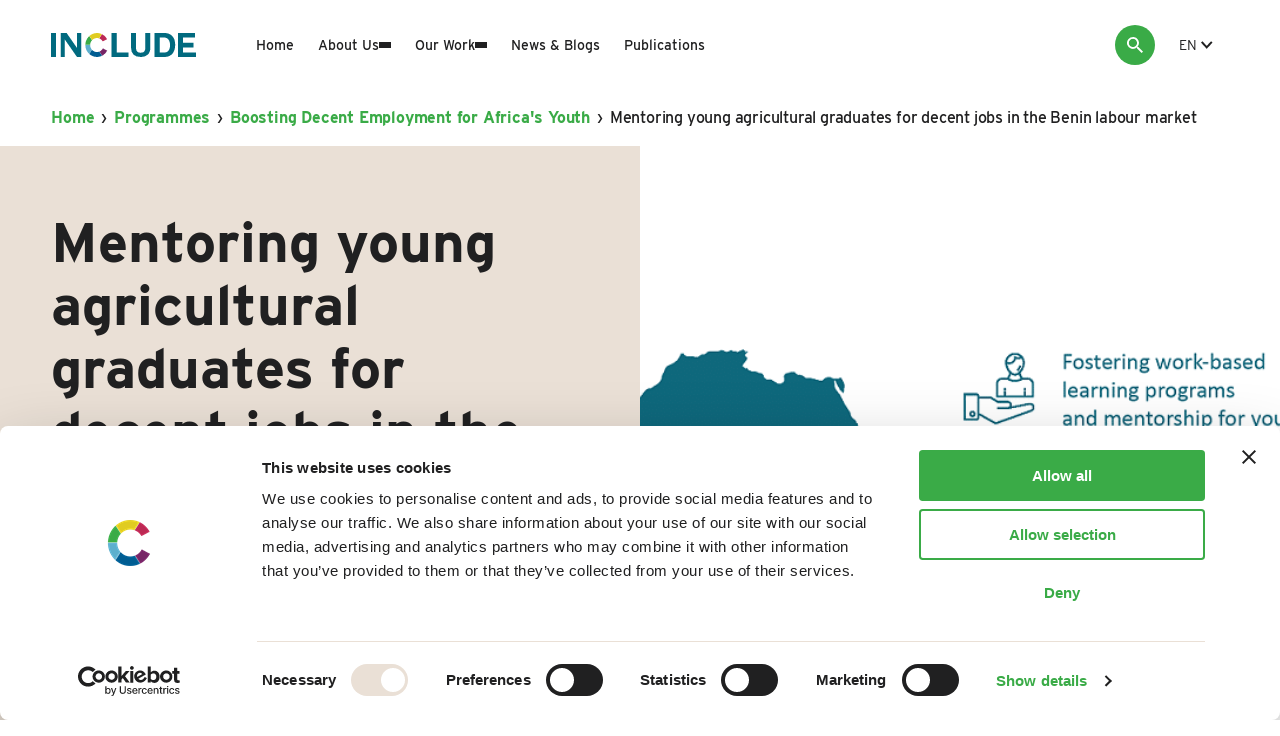

--- FILE ---
content_type: text/html; charset=UTF-8
request_url: https://includeplatform.net/theme/mentoring-young-agricultural-graduates-decent-jobs-benin-labour-market/
body_size: 17409
content:
<!DOCTYPE HTML>
<!--[if lt IE 7]> <html class="no-js lt-ie9 lt-ie8 lt-ie7" lang="en-GB"> <![endif]-->
<!--[if IE 7]>    <html class="no-js lt-ie9 lt-ie8" lang="en-GB"> <![endif]-->
<!--[if IE 8]>    <html class="no-js lt-ie9" lang="en-GB"> <![endif]-->
<!--[if IE 9]>    <html class="no-js lt-ie10" lang="en-GB"> <![endif]-->
<!--[if gt IE 9]><!--> <html class="no-js" lang="en-GB"> <!--<![endif]-->
<head>
<meta charset="UTF-8">
<script type="text/javascript">
/* <![CDATA[ */
var gform;gform||(document.addEventListener("gform_main_scripts_loaded",function(){gform.scriptsLoaded=!0}),document.addEventListener("gform/theme/scripts_loaded",function(){gform.themeScriptsLoaded=!0}),window.addEventListener("DOMContentLoaded",function(){gform.domLoaded=!0}),gform={domLoaded:!1,scriptsLoaded:!1,themeScriptsLoaded:!1,isFormEditor:()=>"function"==typeof InitializeEditor,callIfLoaded:function(o){return!(!gform.domLoaded||!gform.scriptsLoaded||!gform.themeScriptsLoaded&&!gform.isFormEditor()||(gform.isFormEditor()&&console.warn("The use of gform.initializeOnLoaded() is deprecated in the form editor context and will be removed in Gravity Forms 3.1."),o(),0))},initializeOnLoaded:function(o){gform.callIfLoaded(o)||(document.addEventListener("gform_main_scripts_loaded",()=>{gform.scriptsLoaded=!0,gform.callIfLoaded(o)}),document.addEventListener("gform/theme/scripts_loaded",()=>{gform.themeScriptsLoaded=!0,gform.callIfLoaded(o)}),window.addEventListener("DOMContentLoaded",()=>{gform.domLoaded=!0,gform.callIfLoaded(o)}))},hooks:{action:{},filter:{}},addAction:function(o,r,e,t){gform.addHook("action",o,r,e,t)},addFilter:function(o,r,e,t){gform.addHook("filter",o,r,e,t)},doAction:function(o){gform.doHook("action",o,arguments)},applyFilters:function(o){return gform.doHook("filter",o,arguments)},removeAction:function(o,r){gform.removeHook("action",o,r)},removeFilter:function(o,r,e){gform.removeHook("filter",o,r,e)},addHook:function(o,r,e,t,n){null==gform.hooks[o][r]&&(gform.hooks[o][r]=[]);var d=gform.hooks[o][r];null==n&&(n=r+"_"+d.length),gform.hooks[o][r].push({tag:n,callable:e,priority:t=null==t?10:t})},doHook:function(r,o,e){var t;if(e=Array.prototype.slice.call(e,1),null!=gform.hooks[r][o]&&((o=gform.hooks[r][o]).sort(function(o,r){return o.priority-r.priority}),o.forEach(function(o){"function"!=typeof(t=o.callable)&&(t=window[t]),"action"==r?t.apply(null,e):e[0]=t.apply(null,e)})),"filter"==r)return e[0]},removeHook:function(o,r,t,n){var e;null!=gform.hooks[o][r]&&(e=(e=gform.hooks[o][r]).filter(function(o,r,e){return!!(null!=n&&n!=o.tag||null!=t&&t!=o.priority)}),gform.hooks[o][r]=e)}});
/* ]]> */
</script>

<title>Mentoring young agricultural graduates for decent jobs in the Benin labour market Archives - INCLUDE Platform</title>

<meta name='robots' content='index, follow, max-image-preview:large, max-snippet:-1, max-video-preview:-1' />
<meta name="viewport" content="initial-scale=1.0, width=device-width">
	<!-- This site is optimized with the Yoast SEO plugin v26.7 - https://yoast.com/wordpress/plugins/seo/ -->
	<link rel="canonical" href="https://includeplatform.net/theme/mentoring-young-agricultural-graduates-decent-jobs-benin-labour-market/" />
	<meta property="og:locale" content="en_GB" />
	<meta property="og:type" content="article" />
	<meta property="og:title" content="Mentoring young agricultural graduates for decent jobs in the Benin labour market Archives - INCLUDE Platform" />
	<meta property="og:url" content="https://includeplatform.net/theme/mentoring-young-agricultural-graduates-decent-jobs-benin-labour-market/" />
	<meta property="og:site_name" content="INCLUDE Platform" />
	<script type="application/ld+json" class="yoast-schema-graph">{"@context":"https://schema.org","@graph":[{"@type":"CollectionPage","@id":"https://includeplatform.net/theme/mentoring-young-agricultural-graduates-decent-jobs-benin-labour-market/","url":"https://includeplatform.net/theme/mentoring-young-agricultural-graduates-decent-jobs-benin-labour-market/","name":"Mentoring young agricultural graduates for decent jobs in the Benin labour market Archives - INCLUDE Platform","isPartOf":{"@id":"https://includeplatform.net/#website"},"breadcrumb":{"@id":"https://includeplatform.net/theme/mentoring-young-agricultural-graduates-decent-jobs-benin-labour-market/#breadcrumb"},"inLanguage":"en-GB"},{"@type":"BreadcrumbList","@id":"https://includeplatform.net/theme/mentoring-young-agricultural-graduates-decent-jobs-benin-labour-market/#breadcrumb","itemListElement":[{"@type":"ListItem","position":1,"name":"Home","item":"https://includeplatform.net/"},{"@type":"ListItem","position":2,"name":"Programmes","item":"https://includeplatform.net/programmes/"},{"@type":"ListItem","position":3,"name":"Boosting Decent Employment for Africa's Youth","item":"https://includeplatform.net/theme/boosting-decent-employment-for-africas-youth/"},{"@type":"ListItem","position":4,"name":"Mentoring young agricultural graduates for decent jobs in the Benin labour market"}]},{"@type":"WebSite","@id":"https://includeplatform.net/#website","url":"https://includeplatform.net/","name":"INCLUDE Platform","description":"INCLUDE is the knowledge platform on inclusive development policies.","potentialAction":[{"@type":"SearchAction","target":{"@type":"EntryPoint","urlTemplate":"https://includeplatform.net/?s={search_term_string}"},"query-input":{"@type":"PropertyValueSpecification","valueRequired":true,"valueName":"search_term_string"}}],"inLanguage":"en-GB"}]}</script>
	<!-- / Yoast SEO plugin. -->


<script id="Cookiebot"
		src="https://consent.cookiebot.com/uc.js"
		data-cbid="404670e6-53c8-4a16-9da2-e6f8d4caac72"
		type="text/javascript"
			data-blockingmode="none"			data-consentmode-defaults="disabled"	></script>
<script>function checkCookiePermission(i){if("undefined"!=typeof Cookiebot)return Cookiebot.consent["analytics"===i?"statistics":i]}</script>

<link rel="alternate" type="application/rss+xml" title="INCLUDE Platform &raquo; Mentoring young agricultural graduates for decent jobs in the Benin labour market Theme Feed" href="https://includeplatform.net/theme/mentoring-young-agricultural-graduates-decent-jobs-benin-labour-market/feed/" />
<script>
    function evaluateHJ() {
        if (!checkCookiePermission('analytics') ) { return; }
        (function(h,o,t,j,a,r){
            h.hj=h.hj||function(){(h.hj.q=h.hj.q||[]).push(arguments)};
            h._hjSettings={hjid:2705456,hjsv:5};
            a=o.getElementsByTagName('head')[0];
            r=o.createElement('script');r.async=1;
            r.src=t+h._hjSettings.hjid+j+h._hjSettings.hjsv;
            a.appendChild(r);
        })(window,document,'//static.hotjar.com/c/hotjar-','.js?sv=');
        window.removeEventListener('ecn_updated', evaluateHJ);
    } evaluateHJ(); window.addEventListener('ecn_updated', evaluateHJ);
</script>

<script type="text/javascript">
	var dataLayer = dataLayer || [];
</script>

<!-- Google Consent Mode -->
<script data-cookieconsent="ignore">
	function gtag() {
		dataLayer.push(arguments)
	}
		gtag("consent", "default", {"ad_personalization":"denied","ad_storage":"denied","ad_user_data":"denied","analytics_storage":"denied","functionality_storage":"denied","personalization_storage":"denied","security_storage":"granted","wait_for_update":500});
			gtag("set", "ads_data_redaction", true);
			gtag("set", "url_passthrough", true);
		</script>
<!-- End Google Consent Mode-->

<script data-cookieconsent="ignore">
	(function(w,d,s,l,i){w[l]=w[l]||[];w[l].push({'gtm.start':
			new Date().getTime(),event:'gtm.js'});var f=d.getElementsByTagName(s)[0],
		j=d.createElement(s),dl=l!='dataLayer'?'&l='+l:'';j.async=true;j.src=
		'https://www.googletagmanager.com/gtm.js?id='+i+dl;f.parentNode.insertBefore(j,f);
	})(window,document,'script','dataLayer',"GTM-TJXS733Z");
</script>
		<!-- This site uses the Google Analytics by MonsterInsights plugin v9.11.1 - Using Analytics tracking - https://www.monsterinsights.com/ -->
							<script src="//www.googletagmanager.com/gtag/js?id=G-2S4ZW80T02"  data-cfasync="false" data-wpfc-render="false" type="text/javascript" async></script>
			<script data-cfasync="false" data-wpfc-render="false" type="text/javascript">
				var mi_version = '9.11.1';
				var mi_track_user = true;
				var mi_no_track_reason = '';
								var MonsterInsightsDefaultLocations = {"page_location":"https:\/\/includeplatform.net\/theme\/mentoring-young-agricultural-graduates-decent-jobs-benin-labour-market\/"};
								if ( typeof MonsterInsightsPrivacyGuardFilter === 'function' ) {
					var MonsterInsightsLocations = (typeof MonsterInsightsExcludeQuery === 'object') ? MonsterInsightsPrivacyGuardFilter( MonsterInsightsExcludeQuery ) : MonsterInsightsPrivacyGuardFilter( MonsterInsightsDefaultLocations );
				} else {
					var MonsterInsightsLocations = (typeof MonsterInsightsExcludeQuery === 'object') ? MonsterInsightsExcludeQuery : MonsterInsightsDefaultLocations;
				}

								var disableStrs = [
										'ga-disable-G-2S4ZW80T02',
									];

				/* Function to detect opted out users */
				function __gtagTrackerIsOptedOut() {
					for (var index = 0; index < disableStrs.length; index++) {
						if (document.cookie.indexOf(disableStrs[index] + '=true') > -1) {
							return true;
						}
					}

					return false;
				}

				/* Disable tracking if the opt-out cookie exists. */
				if (__gtagTrackerIsOptedOut()) {
					for (var index = 0; index < disableStrs.length; index++) {
						window[disableStrs[index]] = true;
					}
				}

				/* Opt-out function */
				function __gtagTrackerOptout() {
					for (var index = 0; index < disableStrs.length; index++) {
						document.cookie = disableStrs[index] + '=true; expires=Thu, 31 Dec 2099 23:59:59 UTC; path=/';
						window[disableStrs[index]] = true;
					}
				}

				if ('undefined' === typeof gaOptout) {
					function gaOptout() {
						__gtagTrackerOptout();
					}
				}
								window.dataLayer = window.dataLayer || [];

				window.MonsterInsightsDualTracker = {
					helpers: {},
					trackers: {},
				};
				if (mi_track_user) {
					function __gtagDataLayer() {
						dataLayer.push(arguments);
					}

					function __gtagTracker(type, name, parameters) {
						if (!parameters) {
							parameters = {};
						}

						if (parameters.send_to) {
							__gtagDataLayer.apply(null, arguments);
							return;
						}

						if (type === 'event') {
														parameters.send_to = monsterinsights_frontend.v4_id;
							var hookName = name;
							if (typeof parameters['event_category'] !== 'undefined') {
								hookName = parameters['event_category'] + ':' + name;
							}

							if (typeof MonsterInsightsDualTracker.trackers[hookName] !== 'undefined') {
								MonsterInsightsDualTracker.trackers[hookName](parameters);
							} else {
								__gtagDataLayer('event', name, parameters);
							}
							
						} else {
							__gtagDataLayer.apply(null, arguments);
						}
					}

					__gtagTracker('js', new Date());
					__gtagTracker('set', {
						'developer_id.dZGIzZG': true,
											});
					if ( MonsterInsightsLocations.page_location ) {
						__gtagTracker('set', MonsterInsightsLocations);
					}
										__gtagTracker('config', 'G-2S4ZW80T02', {"forceSSL":"true","link_attribution":"true"} );
										window.gtag = __gtagTracker;										(function () {
						/* https://developers.google.com/analytics/devguides/collection/analyticsjs/ */
						/* ga and __gaTracker compatibility shim. */
						var noopfn = function () {
							return null;
						};
						var newtracker = function () {
							return new Tracker();
						};
						var Tracker = function () {
							return null;
						};
						var p = Tracker.prototype;
						p.get = noopfn;
						p.set = noopfn;
						p.send = function () {
							var args = Array.prototype.slice.call(arguments);
							args.unshift('send');
							__gaTracker.apply(null, args);
						};
						var __gaTracker = function () {
							var len = arguments.length;
							if (len === 0) {
								return;
							}
							var f = arguments[len - 1];
							if (typeof f !== 'object' || f === null || typeof f.hitCallback !== 'function') {
								if ('send' === arguments[0]) {
									var hitConverted, hitObject = false, action;
									if ('event' === arguments[1]) {
										if ('undefined' !== typeof arguments[3]) {
											hitObject = {
												'eventAction': arguments[3],
												'eventCategory': arguments[2],
												'eventLabel': arguments[4],
												'value': arguments[5] ? arguments[5] : 1,
											}
										}
									}
									if ('pageview' === arguments[1]) {
										if ('undefined' !== typeof arguments[2]) {
											hitObject = {
												'eventAction': 'page_view',
												'page_path': arguments[2],
											}
										}
									}
									if (typeof arguments[2] === 'object') {
										hitObject = arguments[2];
									}
									if (typeof arguments[5] === 'object') {
										Object.assign(hitObject, arguments[5]);
									}
									if ('undefined' !== typeof arguments[1].hitType) {
										hitObject = arguments[1];
										if ('pageview' === hitObject.hitType) {
											hitObject.eventAction = 'page_view';
										}
									}
									if (hitObject) {
										action = 'timing' === arguments[1].hitType ? 'timing_complete' : hitObject.eventAction;
										hitConverted = mapArgs(hitObject);
										__gtagTracker('event', action, hitConverted);
									}
								}
								return;
							}

							function mapArgs(args) {
								var arg, hit = {};
								var gaMap = {
									'eventCategory': 'event_category',
									'eventAction': 'event_action',
									'eventLabel': 'event_label',
									'eventValue': 'event_value',
									'nonInteraction': 'non_interaction',
									'timingCategory': 'event_category',
									'timingVar': 'name',
									'timingValue': 'value',
									'timingLabel': 'event_label',
									'page': 'page_path',
									'location': 'page_location',
									'title': 'page_title',
									'referrer' : 'page_referrer',
								};
								for (arg in args) {
																		if (!(!args.hasOwnProperty(arg) || !gaMap.hasOwnProperty(arg))) {
										hit[gaMap[arg]] = args[arg];
									} else {
										hit[arg] = args[arg];
									}
								}
								return hit;
							}

							try {
								f.hitCallback();
							} catch (ex) {
							}
						};
						__gaTracker.create = newtracker;
						__gaTracker.getByName = newtracker;
						__gaTracker.getAll = function () {
							return [];
						};
						__gaTracker.remove = noopfn;
						__gaTracker.loaded = true;
						window['__gaTracker'] = __gaTracker;
					})();
									} else {
										console.log("");
					(function () {
						function __gtagTracker() {
							return null;
						}

						window['__gtagTracker'] = __gtagTracker;
						window['gtag'] = __gtagTracker;
					})();
									}
			</script>
							<!-- / Google Analytics by MonsterInsights -->
		<style id='wp-img-auto-sizes-contain-inline-css' type='text/css'>
img:is([sizes=auto i],[sizes^="auto," i]){contain-intrinsic-size:3000px 1500px}
/*# sourceURL=wp-img-auto-sizes-contain-inline-css */
</style>
<style id='classic-theme-styles-inline-css' type='text/css'>
/*! This file is auto-generated */
.wp-block-button__link{color:#fff;background-color:#32373c;border-radius:9999px;box-shadow:none;text-decoration:none;padding:calc(.667em + 2px) calc(1.333em + 2px);font-size:1.125em}.wp-block-file__button{background:#32373c;color:#fff;text-decoration:none}
/*# sourceURL=/wp-includes/css/classic-themes.min.css */
</style>
<link rel='stylesheet' id='theme-styles-css' href='https://includeplatform.net/wp-content/themes/ecs-include-website/assets/build/assets/styles-D5uy6si3.css' type='text/css' media='all' />
<script type="text/javascript" src="https://includeplatform.net/wp-content/plugins/google-analytics-for-wordpress/assets/js/frontend-gtag.min.js?ver=9.11.1" id="monsterinsights-frontend-script-js" async="async" data-wp-strategy="async"></script>
<script data-cfasync="false" data-wpfc-render="false" type="text/javascript" id='monsterinsights-frontend-script-js-extra'>/* <![CDATA[ */
var monsterinsights_frontend = {"js_events_tracking":"true","download_extensions":"doc,pdf,ppt,zip,xls,docx,pptx,xlsx","inbound_paths":"[]","home_url":"https:\/\/includeplatform.net","hash_tracking":"false","v4_id":"G-2S4ZW80T02"};/* ]]> */
</script>
<script type="text/javascript" src="https://includeplatform.net/wp-includes/js/jquery/jquery.min.js?ver=3.7.1" id="jquery-core-js"></script>
<script type="text/javascript" src="https://includeplatform.net/wp-includes/js/jquery/jquery-migrate.min.js?ver=3.4.1" id="jquery-migrate-js"></script>
<link rel="apple-touch-icon" sizes="180x180" href="https://includeplatform.net/wp-content/themes/ecs-include-website/assets/build/images/icons/apple-touch-icon.png"><link rel="icon" type="image/ico" href="https://includeplatform.net/wp-content/themes/ecs-include-website/assets/build/images/icons/favicon.ico"><link rel="icon" sizes="32x32" type="image/png" href="https://includeplatform.net/wp-content/themes/ecs-include-website/assets/build/images/icons/favicon-32x32.png"><link rel="icon" sizes="16x16" type="image/png" href="https://includeplatform.net/wp-content/themes/ecs-include-website/assets/build/images/icons/favicon-16x16.png"><link rel="mask-icon" href="https://includeplatform.net/wp-content/themes/ecs-include-website/assets/build/images/icons/safari-pinned-tab.svg"><link rel="mask-icon" href="https://includeplatform.net/wp-content/themes/ecs-include-website/assets/build/images/icons/favicon.ico"><link rel="manifest" href="https://includeplatform.net/wp-content/themes/ecs-include-website/assets/build/images/icons/browserconfig.xml"><link rel="dns-prefetch" href="https://use.typekit.net/" />
<script>
function loadFont(url) {
    var xhr = new XMLHttpRequest();
    xhr.open('GET', url, true);
    xhr.onreadystatechange = function() {
        if (xhr.readyState == 4 && xhr.status == 200) {
            var css = xhr.responseText;
            css = css.replace(/}/g, 'font-display: swap; }');
            var head = document.getElementsByTagName('head')[0];
            var style = document.createElement('style');
            style.appendChild(document.createTextNode(css));
            head.appendChild(style);
        }
    };
    xhr.send();
}
loadFont('https://use.typekit.net/vvm4xvt.css');
</script>
<noscript>
<link rel="stylesheet" href="https://use.typekit.net/vvm4xvt.css">
</noscript>

<style id='global-styles-inline-css' type='text/css'>
:root{--wp--preset--aspect-ratio--square: 1;--wp--preset--aspect-ratio--4-3: 4/3;--wp--preset--aspect-ratio--3-4: 3/4;--wp--preset--aspect-ratio--3-2: 3/2;--wp--preset--aspect-ratio--2-3: 2/3;--wp--preset--aspect-ratio--16-9: 16/9;--wp--preset--aspect-ratio--9-16: 9/16;--wp--preset--color--black: #000000;--wp--preset--color--cyan-bluish-gray: #abb8c3;--wp--preset--color--white: #ffffff;--wp--preset--color--pale-pink: #f78da7;--wp--preset--color--vivid-red: #cf2e2e;--wp--preset--color--luminous-vivid-orange: #ff6900;--wp--preset--color--luminous-vivid-amber: #fcb900;--wp--preset--color--light-green-cyan: #7bdcb5;--wp--preset--color--vivid-green-cyan: #00d084;--wp--preset--color--pale-cyan-blue: #8ed1fc;--wp--preset--color--vivid-cyan-blue: #0693e3;--wp--preset--color--vivid-purple: #9b51e0;--wp--preset--gradient--vivid-cyan-blue-to-vivid-purple: linear-gradient(135deg,rgb(6,147,227) 0%,rgb(155,81,224) 100%);--wp--preset--gradient--light-green-cyan-to-vivid-green-cyan: linear-gradient(135deg,rgb(122,220,180) 0%,rgb(0,208,130) 100%);--wp--preset--gradient--luminous-vivid-amber-to-luminous-vivid-orange: linear-gradient(135deg,rgb(252,185,0) 0%,rgb(255,105,0) 100%);--wp--preset--gradient--luminous-vivid-orange-to-vivid-red: linear-gradient(135deg,rgb(255,105,0) 0%,rgb(207,46,46) 100%);--wp--preset--gradient--very-light-gray-to-cyan-bluish-gray: linear-gradient(135deg,rgb(238,238,238) 0%,rgb(169,184,195) 100%);--wp--preset--gradient--cool-to-warm-spectrum: linear-gradient(135deg,rgb(74,234,220) 0%,rgb(151,120,209) 20%,rgb(207,42,186) 40%,rgb(238,44,130) 60%,rgb(251,105,98) 80%,rgb(254,248,76) 100%);--wp--preset--gradient--blush-light-purple: linear-gradient(135deg,rgb(255,206,236) 0%,rgb(152,150,240) 100%);--wp--preset--gradient--blush-bordeaux: linear-gradient(135deg,rgb(254,205,165) 0%,rgb(254,45,45) 50%,rgb(107,0,62) 100%);--wp--preset--gradient--luminous-dusk: linear-gradient(135deg,rgb(255,203,112) 0%,rgb(199,81,192) 50%,rgb(65,88,208) 100%);--wp--preset--gradient--pale-ocean: linear-gradient(135deg,rgb(255,245,203) 0%,rgb(182,227,212) 50%,rgb(51,167,181) 100%);--wp--preset--gradient--electric-grass: linear-gradient(135deg,rgb(202,248,128) 0%,rgb(113,206,126) 100%);--wp--preset--gradient--midnight: linear-gradient(135deg,rgb(2,3,129) 0%,rgb(40,116,252) 100%);--wp--preset--font-size--small: 13px;--wp--preset--font-size--medium: 20px;--wp--preset--font-size--large: 36px;--wp--preset--font-size--x-large: 42px;--wp--preset--spacing--20: 0.44rem;--wp--preset--spacing--30: 0.67rem;--wp--preset--spacing--40: 1rem;--wp--preset--spacing--50: 1.5rem;--wp--preset--spacing--60: 2.25rem;--wp--preset--spacing--70: 3.38rem;--wp--preset--spacing--80: 5.06rem;--wp--preset--shadow--natural: 6px 6px 9px rgba(0, 0, 0, 0.2);--wp--preset--shadow--deep: 12px 12px 50px rgba(0, 0, 0, 0.4);--wp--preset--shadow--sharp: 6px 6px 0px rgba(0, 0, 0, 0.2);--wp--preset--shadow--outlined: 6px 6px 0px -3px rgb(255, 255, 255), 6px 6px rgb(0, 0, 0);--wp--preset--shadow--crisp: 6px 6px 0px rgb(0, 0, 0);}:where(.is-layout-flex){gap: 0.5em;}:where(.is-layout-grid){gap: 0.5em;}body .is-layout-flex{display: flex;}.is-layout-flex{flex-wrap: wrap;align-items: center;}.is-layout-flex > :is(*, div){margin: 0;}body .is-layout-grid{display: grid;}.is-layout-grid > :is(*, div){margin: 0;}:where(.wp-block-columns.is-layout-flex){gap: 2em;}:where(.wp-block-columns.is-layout-grid){gap: 2em;}:where(.wp-block-post-template.is-layout-flex){gap: 1.25em;}:where(.wp-block-post-template.is-layout-grid){gap: 1.25em;}.has-black-color{color: var(--wp--preset--color--black) !important;}.has-cyan-bluish-gray-color{color: var(--wp--preset--color--cyan-bluish-gray) !important;}.has-white-color{color: var(--wp--preset--color--white) !important;}.has-pale-pink-color{color: var(--wp--preset--color--pale-pink) !important;}.has-vivid-red-color{color: var(--wp--preset--color--vivid-red) !important;}.has-luminous-vivid-orange-color{color: var(--wp--preset--color--luminous-vivid-orange) !important;}.has-luminous-vivid-amber-color{color: var(--wp--preset--color--luminous-vivid-amber) !important;}.has-light-green-cyan-color{color: var(--wp--preset--color--light-green-cyan) !important;}.has-vivid-green-cyan-color{color: var(--wp--preset--color--vivid-green-cyan) !important;}.has-pale-cyan-blue-color{color: var(--wp--preset--color--pale-cyan-blue) !important;}.has-vivid-cyan-blue-color{color: var(--wp--preset--color--vivid-cyan-blue) !important;}.has-vivid-purple-color{color: var(--wp--preset--color--vivid-purple) !important;}.has-black-background-color{background-color: var(--wp--preset--color--black) !important;}.has-cyan-bluish-gray-background-color{background-color: var(--wp--preset--color--cyan-bluish-gray) !important;}.has-white-background-color{background-color: var(--wp--preset--color--white) !important;}.has-pale-pink-background-color{background-color: var(--wp--preset--color--pale-pink) !important;}.has-vivid-red-background-color{background-color: var(--wp--preset--color--vivid-red) !important;}.has-luminous-vivid-orange-background-color{background-color: var(--wp--preset--color--luminous-vivid-orange) !important;}.has-luminous-vivid-amber-background-color{background-color: var(--wp--preset--color--luminous-vivid-amber) !important;}.has-light-green-cyan-background-color{background-color: var(--wp--preset--color--light-green-cyan) !important;}.has-vivid-green-cyan-background-color{background-color: var(--wp--preset--color--vivid-green-cyan) !important;}.has-pale-cyan-blue-background-color{background-color: var(--wp--preset--color--pale-cyan-blue) !important;}.has-vivid-cyan-blue-background-color{background-color: var(--wp--preset--color--vivid-cyan-blue) !important;}.has-vivid-purple-background-color{background-color: var(--wp--preset--color--vivid-purple) !important;}.has-black-border-color{border-color: var(--wp--preset--color--black) !important;}.has-cyan-bluish-gray-border-color{border-color: var(--wp--preset--color--cyan-bluish-gray) !important;}.has-white-border-color{border-color: var(--wp--preset--color--white) !important;}.has-pale-pink-border-color{border-color: var(--wp--preset--color--pale-pink) !important;}.has-vivid-red-border-color{border-color: var(--wp--preset--color--vivid-red) !important;}.has-luminous-vivid-orange-border-color{border-color: var(--wp--preset--color--luminous-vivid-orange) !important;}.has-luminous-vivid-amber-border-color{border-color: var(--wp--preset--color--luminous-vivid-amber) !important;}.has-light-green-cyan-border-color{border-color: var(--wp--preset--color--light-green-cyan) !important;}.has-vivid-green-cyan-border-color{border-color: var(--wp--preset--color--vivid-green-cyan) !important;}.has-pale-cyan-blue-border-color{border-color: var(--wp--preset--color--pale-cyan-blue) !important;}.has-vivid-cyan-blue-border-color{border-color: var(--wp--preset--color--vivid-cyan-blue) !important;}.has-vivid-purple-border-color{border-color: var(--wp--preset--color--vivid-purple) !important;}.has-vivid-cyan-blue-to-vivid-purple-gradient-background{background: var(--wp--preset--gradient--vivid-cyan-blue-to-vivid-purple) !important;}.has-light-green-cyan-to-vivid-green-cyan-gradient-background{background: var(--wp--preset--gradient--light-green-cyan-to-vivid-green-cyan) !important;}.has-luminous-vivid-amber-to-luminous-vivid-orange-gradient-background{background: var(--wp--preset--gradient--luminous-vivid-amber-to-luminous-vivid-orange) !important;}.has-luminous-vivid-orange-to-vivid-red-gradient-background{background: var(--wp--preset--gradient--luminous-vivid-orange-to-vivid-red) !important;}.has-very-light-gray-to-cyan-bluish-gray-gradient-background{background: var(--wp--preset--gradient--very-light-gray-to-cyan-bluish-gray) !important;}.has-cool-to-warm-spectrum-gradient-background{background: var(--wp--preset--gradient--cool-to-warm-spectrum) !important;}.has-blush-light-purple-gradient-background{background: var(--wp--preset--gradient--blush-light-purple) !important;}.has-blush-bordeaux-gradient-background{background: var(--wp--preset--gradient--blush-bordeaux) !important;}.has-luminous-dusk-gradient-background{background: var(--wp--preset--gradient--luminous-dusk) !important;}.has-pale-ocean-gradient-background{background: var(--wp--preset--gradient--pale-ocean) !important;}.has-electric-grass-gradient-background{background: var(--wp--preset--gradient--electric-grass) !important;}.has-midnight-gradient-background{background: var(--wp--preset--gradient--midnight) !important;}.has-small-font-size{font-size: var(--wp--preset--font-size--small) !important;}.has-medium-font-size{font-size: var(--wp--preset--font-size--medium) !important;}.has-large-font-size{font-size: var(--wp--preset--font-size--large) !important;}.has-x-large-font-size{font-size: var(--wp--preset--font-size--x-large) !important;}
/*# sourceURL=global-styles-inline-css */
</style>
<meta name="generator" content="WP Rocket 3.20.3" data-wpr-features="wpr_desktop" /></head>

<body class="archive tax-theme term-mentoring-young-agricultural-graduates-decent-jobs-benin-labour-market term-108 wp-theme-ecs-base-framework wp-child-theme-ecs-include-website">
	<div class="wrapper js-wrapper" style="margin-top: 90px;">
		<div class="wrapper__header js-wrapper-header">
			<header class="header js-header">
				<div class="wrap">
					<div class="header__inner">
						<div class="header__logo-holder">
	<div class="header__logo">
		<figure class="logo">
						<a href="https://includeplatform.net">
				<svg xmlns="http://www.w3.org/2000/svg" viewBox="0 0 142.93 23.69"><path d="M0 23.66h5V0H0zM13.6 6.39v17.27h-4L9.64 0h5.75l10.18 14.69V0h4.25v23.61h-4.25zm46.1 17.27V0h5v19.28h11.75v4.38zm38.22-9.29q0 4.7-2.54 7a10.12 10.12 0 0 1-7 2.3q-4.56 0-7-2.28t-2.5-7V0h4.93v14.37a10.16 10.16 0 0 0 .16 1.84 3.76 3.76 0 0 0 .66 1.62A3.43 3.43 0 0 0 85.94 19a5.76 5.76 0 0 0 2.41.42c1.75 0 3-.41 3.64-1.22a5.9 5.9 0 0 0 1-3.8V0h4.93zm9.2 4.92h4.5a6.39 6.39 0 0 0 2.12-.37 4.62 4.62 0 0 0 1.83-1.21 6.19 6.19 0 0 0 1.29-2.2 10 10 0 0 0 .48-3.32A13.92 13.92 0 0 0 117 9a6.43 6.43 0 0 0-1.11-2.47 5 5 0 0 0-2-1.57 8 8 0 0 0-3.13-.55h-3.6zM102.07 0H112a11.39 11.39 0 0 1 4.13.73 8.84 8.84 0 0 1 3.31 2.19 10.2 10.2 0 0 1 2.19 3.64 15.31 15.31 0 0 1 .78 5.14 16.83 16.83 0 0 1-.64 4.77 10.74 10.74 0 0 1-1.94 3.78 9.17 9.17 0 0 1-3.25 2.5 10.66 10.66 0 0 1-4.58.91h-9.9zM130 19.27h12.89v4.36h-17.71V0h16.66v4.37H130v5.31h10.43v4.58H130z" fill="#016a7f"/><path d="M38.6 11.54a7 7 0 0 1 .52-2.36 6.77 6.77 0 0 1 1.31-2.06L37.76 3c-.19.17-.38.35-.56.54a12.23 12.23 0 0 0-2.46 3.77 11.75 11.75 0 0 0-.89 4.25z" fill="#3aab47"/><path d="M48.67 5.87A6.49 6.49 0 0 1 51 8.3l1.3-.65.92-.47.85-.46 1.17-.64a12.14 12.14 0 0 0-1.74-2.45 11.52 11.52 0 0 0-2.32-1.91 9.61 9.61 0 0 0-1-.52L47.6 5.35a6.59 6.59 0 0 1 1.07.52" fill="#bc2954"/><path d="M40.53 7a7.11 7.11 0 0 1 2.13-1.49 6.28 6.28 0 0 1 2.62-.55 6.5 6.5 0 0 1 2.12.35l2.7-4.18a11.82 11.82 0 0 0-1.69-.65 11 11 0 0 0-3.1-.48 10.88 10.88 0 0 0-4.47 1 11.61 11.61 0 0 0-3 1.89z" fill="#e0cc21"/><path d="M39.12 14.56a7 7 0 0 1-.53-2.7.28.28 0 0 1 0-.09h-4.75v.09a11.84 11.84 0 0 0 .9 4.61 12 12 0 0 0 2.46 3.75c.12.13.25.26.38.38l2.69-4.17a6.73 6.73 0 0 1-1.15-1.87" fill="#5cafcd"/><path d="M53.39 16.34l-.91-.49-1.28-.69a6.8 6.8 0 0 1-2.42 2.63 6.36 6.36 0 0 1-1 .5l2.64 4.15c.3-.16.59-.32.88-.5a11.81 11.81 0 0 0 4.11-4.56c-.5-.24-.9-.43-1.2-.59l-.85-.45" fill="#772566"/><path d="M47.65 18.36a6.56 6.56 0 0 1-2.34.43 6.43 6.43 0 0 1-2.62-.54 6.77 6.77 0 0 1-2.13-1.49l-.19-.21-2.65 4.17a11.57 11.57 0 0 0 3.12 2 10.89 10.89 0 0 0 4.47.94 11.22 11.22 0 0 0 3.18-.46 10.8 10.8 0 0 0 1.82-.73z" fill="#005d92"/></svg>			</a>
					</figure>
	</div>
</div>
						<nav class="header__navigation">
	<ul id="menu-navigation" class="navigation-menu"><li id="menu-item-113" class="navigation-menu__item"><a href="https://includeplatform.net/" class="navigation-menu__link">Home</a></li>
<li id="menu-item-5416" class="navigation-menu__item navigation-menu__item--parent"><a href="https://includeplatform.net/about/" class="navigation-menu__link">About Us</a>
<ul class="navigation-menu__sub-menu">
	<li id="menu-item-5417" class="navigation-menu__sub-item"><a href="https://includeplatform.net/people/" class="navigation-menu__sub-link">People</a></li>
</ul>
</li>
<li id="menu-item-5420" class="navigation-menu__item navigation-menu__item--parent"><a href="https://includeplatform.net/our-work/" class="navigation-menu__link">Our Work</a>
<ul class="navigation-menu__sub-menu">
	<li id="menu-item-9675" class="navigation-menu__sub-item"><a href="https://includeplatform.net/programmes/" class="navigation-menu__sub-link">Programmes</a></li>
</ul>
</li>
<li id="menu-item-114" class="navigation-menu__item"><a href="https://includeplatform.net/news/" class="navigation-menu__link">News &#038; Blogs</a></li>
<li id="menu-item-233" class="navigation-menu__item"><a href="https://includeplatform.net/publications/" class="navigation-menu__link">Publications</a></li>
</ul></nav>

						<div class="header__utilities">
							<div class="header__search js-vue-quick-search"
	 data-settings="{&quot;appId&quot;:&quot;48VMM6RSHP&quot;,&quot;appKey&quot;:&quot;094604b69c35d30c46ea3f908da89ad5&quot;,&quot;appIndex&quot;:&quot;prod_includeplatform-net_en_GB&quot;,&quot;searchUrl&quot;:&quot;https:\/\/includeplatform.net?s=&quot;,&quot;searchIcon&quot;:&quot;&lt;svg role=\&quot;img\&quot; aria-hidden=\&quot;true\&quot;&gt;&lt;use href=\&quot;https:\/\/includeplatform.net\/wp-content\/themes\/ecs-include-website\/assets\/build\/svg\/sprite.icons.svg#ico-search\&quot;&gt;&lt;\/use&gt;&lt;\/svg&gt;&quot;}"
	 data-translations="{&quot;Search&quot;:&quot;Search&quot;,&quot;View all results&quot;:&quot;View all results&quot;}">
</div>
							
<div class="multi-language js-toggle">
	<button class="current-language js-switch">
		<span class="current-language__label">
			EN		</span>
		<span class="current-language__icon icon">
			<svg width="11" height="7" viewBox="0 0 11 7" fill="none" xmlns="http://www.w3.org/2000/svg">
<path d="M1.23725 0L5.25002 4.32993L9.26277 0L10.5 1.33504L5.25002 7L0 1.33504L1.23725 0Z" fill="currentColor"/>
</svg>
		</span>
	</button>

	<ul class="multi-language__items">
					<li class="multi-language__item">
				<a href="https://includeplatform.net/fr/" class="multi-language__link language">
					<span class="multi-language__label">Français</span>
				</a>
			</li>
			</ul>
</div>
						</div>

						<button type="button" class="navigation-toggle-button js-navigation-button" aria-label="Open or close the menu">
	<span class="navigation-toggle-button__symbol">
		<span></span>
		<span></span>
		<span></span>
	</span>
</button>
					</div>
				</div>
			</header>
		</div><!-- .wrapper__header -->

		<div class="wrapper__body js-wrapper-body">

<div class="block">
	<div class="wrap">
		<div class="block__inner">
			<div class="block__body">
				<div class="breadcrumb">
					<span><span><a href="https://includeplatform.net/">Home</a></span> <i class="breadcrumb-divider">›</i> <span><a href="https://includeplatform.net/programmes/">Programmes</a></span> <i class="breadcrumb-divider">›</i> <span><a href="https://includeplatform.net/theme/boosting-decent-employment-for-africas-youth/">Boosting Decent Employment for Africa's Youth</a></span> <i class="breadcrumb-divider">›</i> <span class="breadcrumb_last" aria-current="page">Mentoring young agricultural graduates for decent jobs in the Benin labour market</span></span>				</div>
			</div>
		</div>
	</div>
</div>



<div  class="block block--panorama no-overflow js-scroll-spy">
	<div class="wrap">
		<div class="block__inner">
			<div class="block__body">
				<div class="jumbotron">
					<div class="jumbotron__columns ">
						<div class="jumbotron__column jumbotron__column--image">
							<div class="jumbotron__visual">
								<figure class="jumbotron__image">
									<img width="848" height="648" src="https://includeplatform.net/wp-content/uploads/2019/10/Mentoring-Benin.png" class="attachment-panorama-image size-panorama-image" alt="" data-object-fit="cover" decoding="async" fetchpriority="high" srcset="https://includeplatform.net/wp-content/uploads/2019/10/Mentoring-Benin.png 848w, https://includeplatform.net/wp-content/uploads/2019/10/Mentoring-Benin-768x587.png 768w" sizes="(max-width: 848px) 100vw, 848px" />								</figure>
							</div>
						</div>
						<div class="jumbotron__column jumbotron__column--content">
							<div class="jumbotron__content">
								
								<h1><span class="fontstyle0">Mentoring young agricultural graduates for decent jobs in the Benin labour market</span></h1>
<p><span class="fontstyle0">This project aims to assess the match between young graduates’ skills and employers’ needs, and learn how mentoring can help youth access decent jobs in Benin.</span></p>
<h5><span class="fontstyle0">Institutions: </span><span class="fontstyle2">Université d’Abomey-Calavi, DagriVest</span></h5>
<p>&nbsp;</p>

								<a href="#Announcement" class="jumbotron__scroll js-scroll-to">
									<span class="scroll-text">
										Keep reading									</span>
									<span class="scroll-icon icon">
										<svg role="img" aria-hidden="true"><use href="https://includeplatform.net/wp-content/themes/ecs-include-website/assets/build/svg/sprite.icons.svg#ico-arrow-right"></use></svg>									</span>
								</a>
							</div>
						</div>
					</div>
				</div>
			</div>
		</div>
	</div>
	<div id="scroll-anchor"></div>
</div>



<div class="block block--padding block--grey-light js-scroll-spy" id="pageheader">
	<div class="wrap">
		<div class="block__inner">
			<div class="block__body">
				<div class="page-header">

					<div class="page-header__header">
						
						<h2 class="page-header__title">
							All uploads by research group						</h2>
					</div>

					<div class="page-header__body">
											</div>

					
				</div>
			</div>
		</div>
	</div>
</div>


<div class="js-vue-archive"
	 data-settings="{&quot;appId&quot;:&quot;48VMM6RSHP&quot;,&quot;appKey&quot;:&quot;094604b69c35d30c46ea3f908da89ad5&quot;,&quot;appIndex&quot;:&quot;prod_includeplatform-net_en_GB&quot;,&quot;themes&quot;:[{&quot;title&quot;:&quot;African Policy Dialogues 2024&quot;,&quot;attribute&quot;:&quot;african-policy-dialogues-2024&quot;,&quot;color&quot;:&quot;purple&quot;},{&quot;title&quot;:&quot;Countries&quot;,&quot;attribute&quot;:&quot;countries&quot;,&quot;color&quot;:&quot;pink&quot;},{&quot;title&quot;:&quot;Events and Conferences&quot;,&quot;attribute&quot;:&quot;events-and-conferences&quot;,&quot;color&quot;:&quot;pink&quot;},{&quot;title&quot;:&quot;Policy Areas&quot;,&quot;attribute&quot;:&quot;policy-areas&quot;,&quot;color&quot;:&quot;green&quot;},{&quot;title&quot;:&quot;Programmes&quot;,&quot;attribute&quot;:&quot;programmes&quot;,&quot;color&quot;:&quot;green&quot;},{&quot;title&quot;:&quot;Social Groups&quot;,&quot;attribute&quot;:&quot;social-groups&quot;,&quot;color&quot;:&quot;purple&quot;},{&quot;title&quot;:&quot;Sources&quot;,&quot;attribute&quot;:&quot;sources&quot;,&quot;color&quot;:&quot;darkblue&quot;},{&quot;title&quot;:&quot;Webinars&quot;,&quot;attribute&quot;:&quot;webinars&quot;,&quot;color&quot;:&quot;green&quot;}],&quot;categories&quot;:[],&quot;loadingSvg&quot;:&quot;&lt;svg xmlns=\&quot;http:\/\/www.w3.org\/2000\/svg\&quot; viewBox=\&quot;0 0 25.83 25.83\&quot;&gt;&lt;path d=\&quot;M12.92 0a12.92 12.92 0 1 0 12.91 12.92A12.91 12.91 0 0 0 12.92 0z\&quot; fill=\&quot;none\&quot;\/&gt;&lt;path d=\&quot;M12.9 19.9a6.26 6.26 0 0 0 1.31-.13l1.2 5.23a12.34 12.34 0 0 1-10-2.28l3.37-4.23a6.85 6.85 0 0 0 4.12 1.41z\&quot; fill=\&quot;#005e93\&quot;\/&gt;&lt;path d=\&quot;M19.08 16.17l4.86 2.34a12.36 12.36 0 0 1-8 6.41l-1.2-5.26a7 7 0 0 0 4.34-3.49z\&quot; fill=\&quot;#782666\&quot;\/&gt;&lt;path d=\&quot;M15.9.92a12.32 12.32 0 0 1 8 6.41l-4.82 2.34a7 7 0 0 0-4.38-3.49z\&quot; fill=\&quot;#bc2955\&quot;\/&gt;&lt;path d=\&quot;M12.9.55a12.21 12.21 0 0 1 2.51.26l-1.2 5.26a6.26 6.26 0 0 0-1.31-.13 6.93 6.93 0 0 0-4.15 1.37L5.39 3.09A12.28 12.28 0 0 1 12.9.55z\&quot; fill=\&quot;#e0cc21\&quot;\/&gt;&lt;path d=\&quot;M5 3.41l3.36 4.21a7 7 0 0 0-2.42 5.05H.55A12.31 12.31 0 0 1 5 3.41z\&quot; fill=\&quot;#3cac49\&quot;\/&gt;&lt;path d=\&quot;M.55 13.17h5.39a6.92 6.92 0 0 0 2.42 5L5 22.43a12.35 12.35 0 0 1-4.45-9.26z\&quot; fill=\&quot;#5cafcd\&quot;\/&gt;&lt;\/svg&gt;&quot;,&quot;types&quot;:[&quot;knowledge_base&quot;,&quot;post&quot;],&quot;typeFilter&quot;:&quot;Filter on type&quot;,&quot;filters&quot;:[&quot;theme_ids:108&quot;]}"
	 data-translations="{&quot;Filter on theme&quot;:&quot;Filter on theme&quot;,&quot;No filters available&quot;:&quot;No filters available&quot;,&quot;Searching for&quot;:&quot;Searching for&quot;,&quot;Type to search&quot;:&quot;Type to search&quot;}"
	data-icon-sprite="{&quot;icon-template&quot;:&quot;&lt;svg role=\&quot;img\&quot; aria-hidden=\&quot;true\&quot;&gt;&lt;use href=\&quot;https:\/\/includeplatform.net\/wp-content\/themes\/ecs-include-website\/assets\/build\/svg\/sprite.icons.svg#ico-$ICON$\&quot;&gt;&lt;\/use&gt;&lt;\/svg&gt;&quot;,&quot;icon-template-key&quot;:&quot;$ICON$&quot;}"></div>

<div id="Announcement" class="block block--padding block--variable-background js-scroll-spy" data-background-color="beige">
	<div class="wrap">
		<div class="block__inner">
			<div class="block__body">
				<div class="post-items">
					
<div class="post-items__item">
	<div class="post-item   post-item--announcement ">
		<div class="post-item__visual">
			<figure class="post-item__image">
									<a href="https://www.idrc.ca/en/project/mentoring-young-agricultural-graduates-search-decent-jobs-benin">
													<img width="580" height="896" src="https://includeplatform.net/wp-content/uploads/2019/12/Mentoring-Benin-e1575309556680-580x896.png" class="attachment-post-item-featured-image size-post-item-featured-image" alt="" data-object-fit="cover" decoding="async" />											</a>
							</figure>
					</div>
		<div class="post-item__content">
			<div class="post-item__header">
									<div class="post-item__information">
						<ul class="post-item__meta">
															<li>
									<span class="post-item__label">Announcement</span>
								</li>
																				</ul>
					</div>
								<div class="post-item__title h4"> <!-- TODO: @BE: Add h5 instead of h4 for non featured publications -->
											<a href="https://www.idrc.ca/en/project/mentoring-young-agricultural-graduates-search-decent-jobs-benin">
											IDRC research group page											</a>
									</div>
			</div>

							<div class="post-item__body">
					<p class="post-item__excerpt small">For more information about the individual research group.</p>
				</div>
			
			<div class="post-item__footer">
													<a class="button button--small" href="https://www.idrc.ca/en/project/mentoring-young-agricultural-graduates-search-decent-jobs-benin">
						<span class="button__inner">
							<span class="button__label">visit page</span>
							<span class="button__icon icon"><svg role="img" aria-hidden="true"><use href="https://includeplatform.net/wp-content/themes/ecs-include-website/assets/build/svg/sprite.icons.svg#ico-arrow-right"></use></svg></span>
						</span>
					</a>
							</div>
		</div>
	</div>
</div>
				</div>
			</div>
		</div>
	</div>
</div>

	</div><!-- .wrapper__body -->

	<div class="wrapper__footer">
		<footer class="bottom">
			<div class="wrap">
				<div class="bottom__inner">
					<div class="bottom__content">
						<div class="bottom__header">
							<div class="bottom__branding">
	<div class="bottom__logo">
		<figure class="logo">
			<svg xmlns="http://www.w3.org/2000/svg" viewBox="0 0 142.93 23.69"><path d="M0 23.66h5V0H0zM13.6 6.39v17.27h-4L9.64 0h5.75l10.18 14.69V0h4.25v23.61h-4.25zm46.1 17.27V0h5v19.28h11.75v4.38zm38.22-9.29q0 4.7-2.54 7a10.12 10.12 0 0 1-7 2.3q-4.56 0-7-2.28t-2.5-7V0h4.93v14.37a10.16 10.16 0 0 0 .16 1.84 3.76 3.76 0 0 0 .66 1.62A3.43 3.43 0 0 0 85.94 19a5.76 5.76 0 0 0 2.41.42c1.75 0 3-.41 3.64-1.22a5.9 5.9 0 0 0 1-3.8V0h4.93zm9.2 4.92h4.5a6.39 6.39 0 0 0 2.12-.37 4.62 4.62 0 0 0 1.83-1.21 6.19 6.19 0 0 0 1.29-2.2 10 10 0 0 0 .48-3.32A13.92 13.92 0 0 0 117 9a6.43 6.43 0 0 0-1.11-2.47 5 5 0 0 0-2-1.57 8 8 0 0 0-3.13-.55h-3.6zM102.07 0H112a11.39 11.39 0 0 1 4.13.73 8.84 8.84 0 0 1 3.31 2.19 10.2 10.2 0 0 1 2.19 3.64 15.31 15.31 0 0 1 .78 5.14 16.83 16.83 0 0 1-.64 4.77 10.74 10.74 0 0 1-1.94 3.78 9.17 9.17 0 0 1-3.25 2.5 10.66 10.66 0 0 1-4.58.91h-9.9zM130 19.27h12.89v4.36h-17.71V0h16.66v4.37H130v5.31h10.43v4.58H130z" fill="#016a7f"/><path d="M38.6 11.54a7 7 0 0 1 .52-2.36 6.77 6.77 0 0 1 1.31-2.06L37.76 3c-.19.17-.38.35-.56.54a12.23 12.23 0 0 0-2.46 3.77 11.75 11.75 0 0 0-.89 4.25z" fill="#3aab47"/><path d="M48.67 5.87A6.49 6.49 0 0 1 51 8.3l1.3-.65.92-.47.85-.46 1.17-.64a12.14 12.14 0 0 0-1.74-2.45 11.52 11.52 0 0 0-2.32-1.91 9.61 9.61 0 0 0-1-.52L47.6 5.35a6.59 6.59 0 0 1 1.07.52" fill="#bc2954"/><path d="M40.53 7a7.11 7.11 0 0 1 2.13-1.49 6.28 6.28 0 0 1 2.62-.55 6.5 6.5 0 0 1 2.12.35l2.7-4.18a11.82 11.82 0 0 0-1.69-.65 11 11 0 0 0-3.1-.48 10.88 10.88 0 0 0-4.47 1 11.61 11.61 0 0 0-3 1.89z" fill="#e0cc21"/><path d="M39.12 14.56a7 7 0 0 1-.53-2.7.28.28 0 0 1 0-.09h-4.75v.09a11.84 11.84 0 0 0 .9 4.61 12 12 0 0 0 2.46 3.75c.12.13.25.26.38.38l2.69-4.17a6.73 6.73 0 0 1-1.15-1.87" fill="#5cafcd"/><path d="M53.39 16.34l-.91-.49-1.28-.69a6.8 6.8 0 0 1-2.42 2.63 6.36 6.36 0 0 1-1 .5l2.64 4.15c.3-.16.59-.32.88-.5a11.81 11.81 0 0 0 4.11-4.56c-.5-.24-.9-.43-1.2-.59l-.85-.45" fill="#772566"/><path d="M47.65 18.36a6.56 6.56 0 0 1-2.34.43 6.43 6.43 0 0 1-2.62-.54 6.77 6.77 0 0 1-2.13-1.49l-.19-.21-2.65 4.17a11.57 11.57 0 0 0 3.12 2 10.89 10.89 0 0 0 4.47.94 11.22 11.22 0 0 0 3.18-.46 10.8 10.8 0 0 0 1.82-.73z" fill="#005d92"/></svg>		</figure>
	</div>
</div>
							<div class="bottom__social">
	<ul class="social-links">
					<li>
				<a href="https://www.facebook.com/INCLUDEknowledgeplatform" class="social-link social-link--facebook social-link--rounded" target="_blank" rel="noopener noreferrer" aria-label="Include on Facebook">
					<span class="social-link__icon icon"><svg role="img" aria-hidden="true"><use href="https://includeplatform.net/wp-content/themes/ecs-include-website/assets/build/svg/sprite.icons.svg#ico-facebook"></use></svg></span>
				</a>
			</li>
							<li>
				<a href="https://www.linkedin.com/company/includeplatform/" class="social-link social-link--linkedin social-link--rounded" target="_blank" rel="noopener noreferrer" aria-label="Include on Linkedin">
					<span class="social-link__icon icon"><svg role="img" aria-hidden="true"><use href="https://includeplatform.net/wp-content/themes/ecs-include-website/assets/build/svg/sprite.icons.svg#ico-linkedin"></use></svg></span>
				</a>
			</li>
							<li>
				<a href="http://www.twitter.com/INCLUDEplatform" class="social-link social-link--twitter social-link--rounded" target="_blank" rel="noopener noreferrer" aria-label="Include on X">
					<span class="social-link__icon icon"><svg role="img" aria-hidden="true"><use href="https://includeplatform.net/wp-content/themes/ecs-include-website/assets/build/svg/sprite.icons.svg#ico-x"></use></svg></span>
				</a>
			</li>
			</ul>
</div>
						</div><!-- .bottom__header -->
						<div class="bottom__body">
							<div class="bottom__menus">
	<div class="bottom__menu">
		<span class="bottom__heading h5">Browse</span>
		<ul id="menu-browse" class="simple-menu"><li id="menu-item-5448" class="simple-menu__item"><a href="https://includeplatform.net/about/" class="simple-menu__link">About Us</a></li>
<li id="menu-item-5450" class="simple-menu__item"><a href="https://includeplatform.net/people/" class="simple-menu__link">People</a></li>
<li id="menu-item-5449" class="simple-menu__item"><a href="https://includeplatform.net/our-work/" class="simple-menu__link">Our Work</a></li>
<li id="menu-item-5451" class="simple-menu__item"><a href="https://includeplatform.net/newsletter-archive/" class="simple-menu__link">Newsletter Archive</a></li>
<li id="menu-item-272" class="simple-menu__item"><a href="https://includeplatform.net/contact/" class="simple-menu__link">Contact</a></li>
<li id="menu-item-3849" class="simple-menu__item"><a href="https://includeplatform.net/news/privacy-policy-include/" class="simple-menu__link">Privacy policy</a></li>
</ul>	</div>

	<div class="bottom__menu">
		<span class="bottom__heading h5">Programmes</span>
		<ul id="menu-programmes" class="simple-menu"><li id="menu-item-3534" class="simple-menu__item"><a href="https://includeplatform.net/programmes/" class="simple-menu__link">All programmes</a></li>
<li id="menu-item-5453" class="simple-menu__item"><a href="https://includeplatform.net/theme/digitalisation-programme/" class="simple-menu__link">Digital divides or dividends?</a></li>
<li id="menu-item-262" class="simple-menu__item"><a href="https://includeplatform.net/theme/african-policy-dialogues/" class="simple-menu__link">African Policy Dialogues</a></li>
<li id="menu-item-275" class="simple-menu__item"><a href="https://includeplatform.net/theme/boosting-decent-employment-for-africas-youth/" class="simple-menu__link">Boosting Decent Employment for Africa&#8217;s Youth</a></li>
<li id="menu-item-4291" class="simple-menu__item"><a href="https://includeplatform.net/theme/equity-in-covid-19/" class="simple-menu__link">Equity in COVID-19</a></li>
<li id="menu-item-263" class="simple-menu__item"><a href="https://includeplatform.net/theme/new-roles-for-csos-for-inclusive-development/" class="simple-menu__link">New Roles for CSOs for Inclusive Development</a></li>
<li id="menu-item-261" class="simple-menu__item"><a href="https://includeplatform.net/theme/research-for-inclusive-development-in-sub-saharan-africa/" class="simple-menu__link">Research for Inclusive Development in Sub-Saharan Africa</a></li>
</ul>	</div>
</div>
						</div><!-- .bottom__body -->
						<div class="bottom__footer">
								<span class="bottom__heading h5">Sign up for our newsletter</span>
	<div class="form-newsletter">
		
                <div class='gf_browser_chrome gform_wrapper gform_legacy_markup_wrapper gform-theme--no-framework' data-form-theme='legacy' data-form-index='0' id='gform_wrapper_2' ><div id='gf_2' class='gform_anchor' tabindex='-1'></div><form method='post' enctype='multipart/form-data' target='gform_ajax_frame_2' id='gform_2'  action='/theme/mentoring-young-agricultural-graduates-decent-jobs-benin-labour-market/#gf_2' data-formid='2' novalidate>
                        <div class='gform-body gform_body'><ul id='gform_fields_2' class='gform_fields top_label form_sublabel_below description_below validation_below'><li id="field_2_8" class="gfield gfield--type-honeypot gform_validation_container field_sublabel_below gfield--has-description field_description_below field_validation_below gfield_visibility_visible gfield--honeypot"  data-field-class="gfield--honeypot" ><label class='gfield_label gform-field-label' for='input_2_8'>Company</label><div class='ginput_container'><input name='input_8' id='input_2_8' type='text' value='' autocomplete='new-password'/></div><div class='gfield_description' id='gfield_description_2_8'>This field is for validation purposes and should be left unchanged.</div></li><li id="field_2_6" class="gfield gfield--type-text gfield--input-type-text gfield_contains_required field_sublabel_below gfield--no-description field_description_below field_validation_below gfield_visibility_visible gfield--text"  data-field-class="gfield--text" ><label class='gfield_label gform-field-label' for='input_2_6'>First name<span class="gfield_required"><span class="gfield_required gfield_required_asterisk">*</span></span></label><div class='ginput_container ginput_container_text'><input name='input_6' id='input_2_6' type='text' value='' class='medium'     aria-required="true" aria-invalid="false"   /></div></li><li id="field_2_1" class="gfield gfield--type-text gfield--input-type-text gfield_contains_required field_sublabel_below gfield--no-description field_description_below field_validation_below gfield_visibility_visible gfield--text"  data-field-class="gfield--text" ><label class='gfield_label gform-field-label' for='input_2_1'>Last name<span class="gfield_required"><span class="gfield_required gfield_required_asterisk">*</span></span></label><div class='ginput_container ginput_container_text'><input name='input_1' id='input_2_1' type='text' value='' class='medium'     aria-required="true" aria-invalid="false"   /></div></li><li id="field_2_2" class="gfield gfield--type-email gfield--input-type-email gfield_contains_required field_sublabel_below gfield--no-description field_description_below field_validation_below gfield_visibility_visible gfield--email"  data-field-class="gfield--email" ><label class='gfield_label gform-field-label' for='input_2_2'>Email<span class="gfield_required"><span class="gfield_required gfield_required_asterisk">*</span></span></label><div class='ginput_container ginput_container_email'>
                            <input name='input_2' id='input_2_2' type='email' value='' class='medium'    aria-required="true" aria-invalid="false"  />
                        </div></li><li id="field_2_4" class="gfield gfield--type-checkbox gfield--type-choice gfield--input-type-checkbox gfield_contains_required field_sublabel_below gfield--no-description field_description_below field_validation_below gfield_visibility_visible gfield--checkbox"  data-field-class="gfield--checkbox" ><label class='gfield_label gform-field-label gfield_label_before_complex' >Terms &amp; Conditions<span class="gfield_required"><span class="gfield_required gfield_required_asterisk">*</span></span></label><div class='ginput_container ginput_container_checkbox'><ul class='gfield_checkbox' id='input_2_4'><li class='gchoice gchoice_2_4_1'>
								<input class='gfield-choice-input' name='input_4.1' type='checkbox'  value='I agree with the terms &amp; conditions'  id='choice_2_4_1'   />
								<label for='choice_2_4_1' id='label_2_4_1' class='gform-field-label gform-field-label--type-inline'>I agree with the terms &amp; conditions</label>
							</li></ul></div></li><li id="field_2_7" class="gfield gfield--type-turnstile gfield--input-type-turnstile gfield--width-full field_sublabel_below gfield--no-description field_description_below field_validation_below gfield_visibility_visible gfield--turnstile"  data-field-class="gfield--turnstile" ><div class='ginput_container ginput_container_turnstile'><div class="cf-turnstile" id="cf-turnstile_2" data-js-turnstile data-response-field-name="cf-turnstile-response_2" data-theme="auto" data-sitekey="0x4AAAAAABilixyRsDNERHPd"></div></div></li></ul></div>
        <div class='gform-footer gform_footer top_label'> <button id='gform_submit_button_2' class='gform_button button button--wide' onclick='gform.submission.handleButtonClick(this);' data-submission-type='submit'>
			<span class="button__inner">
				<span class="button__label">Submit</span>
				<span class="button__icon icon"><svg role="img" aria-hidden="true"><use href="https://includeplatform.net/wp-content/themes/ecs-include-website/assets/build/svg/sprite.icons.svg#ico-arrow-right"></use></svg></span>
			</span>
		</button> <input type='hidden' name='gform_ajax' value='form_id=2&amp;title=&amp;description=&amp;tabindex=0&amp;theme=legacy&amp;hash=013cd2ec3202301de7e7a78ce11498ce' />
            <input type='hidden' class='gform_hidden' name='gform_submission_method' data-js='gform_submission_method_2' value='iframe' />
            <input type='hidden' class='gform_hidden' name='gform_theme' data-js='gform_theme_2' id='gform_theme_2' value='legacy' />
            <input type='hidden' class='gform_hidden' name='gform_style_settings' data-js='gform_style_settings_2' id='gform_style_settings_2' value='' />
            <input type='hidden' class='gform_hidden' name='is_submit_2' value='1' />
            <input type='hidden' class='gform_hidden' name='gform_submit' value='2' />
            
            <input type='hidden' class='gform_hidden' name='gform_unique_id' value='' />
            <input type='hidden' class='gform_hidden' name='state_2' value='WyJbXSIsIjJiZWE1YmJkNGJhNDU2NTg3MzU4OGYwNWM4ZDVhYjM3Il0=' />
            <input type='hidden' autocomplete='off' class='gform_hidden' name='gform_target_page_number_2' id='gform_target_page_number_2' value='0' />
            <input type='hidden' autocomplete='off' class='gform_hidden' name='gform_source_page_number_2' id='gform_source_page_number_2' value='1' />
            <input type='hidden' name='gform_field_values' value='' />
            
        </div>
                        <p style="display: none !important;" class="akismet-fields-container" data-prefix="ak_"><label>&#916;<textarea name="ak_hp_textarea" cols="45" rows="8" maxlength="100"></textarea></label><input type="hidden" id="ak_js_1" name="ak_js" value="112"/><script>document.getElementById( "ak_js_1" ).setAttribute( "value", ( new Date() ).getTime() );</script></p></form>
                        </div>
		                <iframe style='display:none;width:0px;height:0px;' src='about:blank' name='gform_ajax_frame_2' id='gform_ajax_frame_2' title='This iframe contains the logic required to handle Ajax powered Gravity Forms.'></iframe>
		                <script type="text/javascript">
/* <![CDATA[ */
 gform.initializeOnLoaded( function() {gformInitSpinner( 2, 'https://includeplatform.net/wp-content/plugins/gravityforms/images/spinner.svg', true );jQuery('#gform_ajax_frame_2').on('load',function(){var contents = jQuery(this).contents().find('*').html();var is_postback = contents.indexOf('GF_AJAX_POSTBACK') >= 0;if(!is_postback){return;}var form_content = jQuery(this).contents().find('#gform_wrapper_2');var is_confirmation = jQuery(this).contents().find('#gform_confirmation_wrapper_2').length > 0;var is_redirect = contents.indexOf('gformRedirect(){') >= 0;var is_form = form_content.length > 0 && ! is_redirect && ! is_confirmation;var mt = parseInt(jQuery('html').css('margin-top'), 10) + parseInt(jQuery('body').css('margin-top'), 10) + 100;if(is_form){jQuery('#gform_wrapper_2').html(form_content.html());if(form_content.hasClass('gform_validation_error')){jQuery('#gform_wrapper_2').addClass('gform_validation_error');} else {jQuery('#gform_wrapper_2').removeClass('gform_validation_error');}setTimeout( function() { /* delay the scroll by 50 milliseconds to fix a bug in chrome */ jQuery(document).scrollTop(jQuery('#gform_wrapper_2').offset().top - mt); }, 50 );if(window['gformInitDatepicker']) {gformInitDatepicker();}if(window['gformInitPriceFields']) {gformInitPriceFields();}var current_page = jQuery('#gform_source_page_number_2').val();gformInitSpinner( 2, 'https://includeplatform.net/wp-content/plugins/gravityforms/images/spinner.svg', true );jQuery(document).trigger('gform_page_loaded', [2, current_page]);window['gf_submitting_2'] = false;}else if(!is_redirect){var confirmation_content = jQuery(this).contents().find('.GF_AJAX_POSTBACK').html();if(!confirmation_content){confirmation_content = contents;}jQuery('#gform_wrapper_2').replaceWith(confirmation_content);jQuery(document).scrollTop(jQuery('#gf_2').offset().top - mt);jQuery(document).trigger('gform_confirmation_loaded', [2]);window['gf_submitting_2'] = false;wp.a11y.speak(jQuery('#gform_confirmation_message_2').text());}else{jQuery('#gform_2').append(contents);if(window['gformRedirect']) {gformRedirect();}}jQuery(document).trigger("gform_pre_post_render", [{ formId: "2", currentPage: "current_page", abort: function() { this.preventDefault(); } }]);        if (event && event.defaultPrevented) {                return;        }        const gformWrapperDiv = document.getElementById( "gform_wrapper_2" );        if ( gformWrapperDiv ) {            const visibilitySpan = document.createElement( "span" );            visibilitySpan.id = "gform_visibility_test_2";            gformWrapperDiv.insertAdjacentElement( "afterend", visibilitySpan );        }        const visibilityTestDiv = document.getElementById( "gform_visibility_test_2" );        let postRenderFired = false;        function triggerPostRender() {            if ( postRenderFired ) {                return;            }            postRenderFired = true;            gform.core.triggerPostRenderEvents( 2, current_page );            if ( visibilityTestDiv ) {                visibilityTestDiv.parentNode.removeChild( visibilityTestDiv );            }        }        function debounce( func, wait, immediate ) {            var timeout;            return function() {                var context = this, args = arguments;                var later = function() {                    timeout = null;                    if ( !immediate ) func.apply( context, args );                };                var callNow = immediate && !timeout;                clearTimeout( timeout );                timeout = setTimeout( later, wait );                if ( callNow ) func.apply( context, args );            };        }        const debouncedTriggerPostRender = debounce( function() {            triggerPostRender();        }, 200 );        if ( visibilityTestDiv && visibilityTestDiv.offsetParent === null ) {            const observer = new MutationObserver( ( mutations ) => {                mutations.forEach( ( mutation ) => {                    if ( mutation.type === 'attributes' && visibilityTestDiv.offsetParent !== null ) {                        debouncedTriggerPostRender();                        observer.disconnect();                    }                });            });            observer.observe( document.body, {                attributes: true,                childList: false,                subtree: true,                attributeFilter: [ 'style', 'class' ],            });        } else {            triggerPostRender();        }    } );} ); 
/* ]]> */
</script>
	</div>
						</div><!-- .bottom__footer -->
					</div><!-- .bottom__content -->
				</div><!-- .bottom__inner -->
			</div><!-- .wrap -->
		</footer><!-- .footer -->
		<div class="footer">
			<div class="wrap">
				<div class="footer__inner">
					<div class="footer__items">
						<div class="footer__copyright">
	<p>&copy; 2026</div>
						<ul class="footer__links">
	<!-- Static links to /privacy and /disclaimer -->
	<li><a class="footer__link" href="/privacy">Privacy</a></li>
	<li><a class="footer__link" href="/disclaimer">Disclaimer</a></li>
</ul>
					</div>
					<div class="footer__made-by">
	Made by <a class="footer__link" href="https://elephantcs.nl/" target="_blank" rel="nofollow">Elephant</a>
</div>
				</div>
			</div><!-- .wrap -->
		</div>
	</div><!-- .wrapper__footer -->
</div><!-- .wrapper -->

<script type="speculationrules">
{"prefetch":[{"source":"document","where":{"and":[{"href_matches":"/*"},{"not":{"href_matches":["/wp-*.php","/wp-admin/*","/wp-content/uploads/*","/wp-content/*","/wp-content/plugins/*","/wp-content/themes/ecs-include-website/*","/wp-content/themes/ecs-base-framework/*","/*\\?(.+)"]}},{"not":{"selector_matches":"a[rel~=\"nofollow\"]"}},{"not":{"selector_matches":".no-prefetch, .no-prefetch a"}}]},"eagerness":"conservative"}]}
</script>
<script type="text/javascript">
(function() {
				var expirationDate = new Date();
				expirationDate.setTime( expirationDate.getTime() + 31536000 * 1000 );
				document.cookie = "pll_language=en; expires=" + expirationDate.toUTCString() + "; path=/; secure; SameSite=Lax";
			}());

</script>
<script type="module" src="https://includeplatform.net/wp-content/themes/ecs-include-website/assets/build/assets/app-CVtCelt6.js" id="theme-scripts-js" crossorigin="crossorigin" data-cookieconsent="ignore"></script>
<script type="module" src="https://includeplatform.net/wp-content/themes/ecs-include-website/assets/build/assets/init-vue-OLc3MzEo.js" id="theme-vue-scripts-js" crossorigin="crossorigin" data-cookieconsent="ignore"></script>
<script type="text/javascript" src="https://includeplatform.net/wp-includes/js/dist/dom-ready.min.js?ver=f77871ff7694fffea381" id="wp-dom-ready-js"></script>
<script type="text/javascript" src="https://includeplatform.net/wp-includes/js/dist/hooks.min.js?ver=dd5603f07f9220ed27f1" id="wp-hooks-js"></script>
<script type="text/javascript" src="https://includeplatform.net/wp-includes/js/dist/i18n.min.js?ver=c26c3dc7bed366793375" id="wp-i18n-js"></script>
<script type="text/javascript" id="wp-i18n-js-after">
/* <![CDATA[ */
wp.i18n.setLocaleData( { 'text direction\u0004ltr': [ 'ltr' ] } );
//# sourceURL=wp-i18n-js-after
/* ]]> */
</script>
<script type="text/javascript" id="wp-a11y-js-translations">
/* <![CDATA[ */
( function( domain, translations ) {
	var localeData = translations.locale_data[ domain ] || translations.locale_data.messages;
	localeData[""].domain = domain;
	wp.i18n.setLocaleData( localeData, domain );
} )( "default", {"translation-revision-date":"2025-12-15 12:18:56+0000","generator":"GlotPress\/4.0.3","domain":"messages","locale_data":{"messages":{"":{"domain":"messages","plural-forms":"nplurals=2; plural=n != 1;","lang":"en_GB"},"Notifications":["Notifications"]}},"comment":{"reference":"wp-includes\/js\/dist\/a11y.js"}} );
//# sourceURL=wp-a11y-js-translations
/* ]]> */
</script>
<script type="text/javascript" src="https://includeplatform.net/wp-includes/js/dist/a11y.min.js?ver=cb460b4676c94bd228ed" id="wp-a11y-js"></script>
<script type="text/javascript" defer='defer' src="https://includeplatform.net/wp-content/plugins/gravityforms/js/jquery.json.min.js?ver=2.9.25" id="gform_json-js"></script>
<script type="text/javascript" id="gform_gravityforms-js-extra">
/* <![CDATA[ */
var gform_i18n = {"datepicker":{"days":{"monday":"Mo","tuesday":"Tu","wednesday":"We","thursday":"Th","friday":"Fr","saturday":"Sa","sunday":"Su"},"months":{"january":"January","february":"February","march":"March","april":"April","may":"May","june":"June","july":"July","august":"August","september":"September","october":"October","november":"November","december":"December"},"firstDay":1,"iconText":"Select date"}};
var gf_legacy_multi = [];
var gform_gravityforms = {"strings":{"invalid_file_extension":"This type of file is not allowed. Must be one of the following:","delete_file":"Delete this file","in_progress":"in progress","file_exceeds_limit":"File exceeds size limit","illegal_extension":"This type of file is not allowed.","max_reached":"Maximum number of files reached","unknown_error":"There was a problem while saving the file on the server","currently_uploading":"Please wait for the uploading to complete","cancel":"Cancel","cancel_upload":"Cancel this upload","cancelled":"Cancelled","error":"Error","message":"Message"},"vars":{"images_url":"https://includeplatform.net/wp-content/plugins/gravityforms/images"}};
var gf_global = {"gf_currency_config":{"name":"Euro","symbol_left":"","symbol_right":"&#8364;","symbol_padding":" ","thousand_separator":".","decimal_separator":",","decimals":2,"code":"EUR"},"base_url":"https://includeplatform.net/wp-content/plugins/gravityforms","number_formats":[],"spinnerUrl":"https://includeplatform.net/wp-content/plugins/gravityforms/images/spinner.svg","version_hash":"e6d9dfe8c1d22628b3e1a02fefd29f47","strings":{"newRowAdded":"New row added.","rowRemoved":"Row removed","formSaved":"The form has been saved.  The content contains the link to return and complete the form."}};
//# sourceURL=gform_gravityforms-js-extra
/* ]]> */
</script>
<script type="text/javascript" defer='defer' src="https://includeplatform.net/wp-content/plugins/gravityforms/js/gravityforms.min.js?ver=2.9.25" id="gform_gravityforms-js"></script>
<script type="text/javascript" defer='defer' src="https://includeplatform.net/wp-content/plugins/gravityforms/assets/js/dist/utils.min.js?ver=48a3755090e76a154853db28fc254681" id="gform_gravityforms_utils-js"></script>
<script type="text/javascript" defer='defer' src="https://includeplatform.net/wp-content/plugins/gravityforms/assets/js/dist/vendor-theme.min.js?ver=4f8b3915c1c1e1a6800825abd64b03cb" id="gform_gravityforms_theme_vendors-js"></script>
<script type="text/javascript" id="gform_gravityforms_theme-js-extra">
/* <![CDATA[ */
var gform_theme_config = {"common":{"form":{"honeypot":{"version_hash":"e6d9dfe8c1d22628b3e1a02fefd29f47"},"ajax":{"ajaxurl":"https://includeplatform.net/wp-admin/admin-ajax.php","ajax_submission_nonce":"00d5ed8553","i18n":{"step_announcement":"Step %1$s of %2$s, %3$s","unknown_error":"There was an unknown error processing your request. Please try again."}}}},"hmr_dev":"","public_path":"https://includeplatform.net/wp-content/plugins/gravityforms/assets/js/dist/","config_nonce":"a641745144"};
//# sourceURL=gform_gravityforms_theme-js-extra
/* ]]> */
</script>
<script type="text/javascript" defer='defer' src="https://includeplatform.net/wp-content/plugins/gravityforms/assets/js/dist/scripts-theme.min.js?ver=244d9e312b90e462b62b2d9b9d415753" id="gform_gravityforms_theme-js"></script>
<script type="text/javascript" defer='defer' src="https://challenges.cloudflare.com/turnstile/v0/api.js?render=explicit" id="gform_turnstile_vendor_script-js"></script>
<script type="text/javascript" defer='defer' src="https://includeplatform.net/wp-content/plugins/gravityformsturnstile/assets/js/dist/vendor-theme.min.js?ver=1.4.0" id="gform_turnstile_vendor_theme-js"></script>
<script type="text/javascript" defer='defer' src="https://includeplatform.net/wp-content/plugins/gravityformsturnstile/assets/js/dist/scripts-theme.min.js?ver=1.4.0" id="gform_turnstile_theme-js"></script>
<script type="text/javascript">
/* <![CDATA[ */
 gform.initializeOnLoaded( function() { jQuery(document).on('gform_post_render', function(event, formId, currentPage){if(formId == 2) {} } );jQuery(document).on('gform_post_conditional_logic', function(event, formId, fields, isInit){} ) } ); 
/* ]]> */
</script>
<script type="text/javascript">
/* <![CDATA[ */
 gform.initializeOnLoaded( function() {jQuery(document).trigger("gform_pre_post_render", [{ formId: "2", currentPage: "1", abort: function() { this.preventDefault(); } }]);        if (event && event.defaultPrevented) {                return;        }        const gformWrapperDiv = document.getElementById( "gform_wrapper_2" );        if ( gformWrapperDiv ) {            const visibilitySpan = document.createElement( "span" );            visibilitySpan.id = "gform_visibility_test_2";            gformWrapperDiv.insertAdjacentElement( "afterend", visibilitySpan );        }        const visibilityTestDiv = document.getElementById( "gform_visibility_test_2" );        let postRenderFired = false;        function triggerPostRender() {            if ( postRenderFired ) {                return;            }            postRenderFired = true;            gform.core.triggerPostRenderEvents( 2, 1 );            if ( visibilityTestDiv ) {                visibilityTestDiv.parentNode.removeChild( visibilityTestDiv );            }        }        function debounce( func, wait, immediate ) {            var timeout;            return function() {                var context = this, args = arguments;                var later = function() {                    timeout = null;                    if ( !immediate ) func.apply( context, args );                };                var callNow = immediate && !timeout;                clearTimeout( timeout );                timeout = setTimeout( later, wait );                if ( callNow ) func.apply( context, args );            };        }        const debouncedTriggerPostRender = debounce( function() {            triggerPostRender();        }, 200 );        if ( visibilityTestDiv && visibilityTestDiv.offsetParent === null ) {            const observer = new MutationObserver( ( mutations ) => {                mutations.forEach( ( mutation ) => {                    if ( mutation.type === 'attributes' && visibilityTestDiv.offsetParent !== null ) {                        debouncedTriggerPostRender();                        observer.disconnect();                    }                });            });            observer.observe( document.body, {                attributes: true,                childList: false,                subtree: true,                attributeFilter: [ 'style', 'class' ],            });        } else {            triggerPostRender();        }    } ); 
/* ]]> */
</script>

<script>var rocket_beacon_data = {"ajax_url":"https:\/\/includeplatform.net\/wp-admin\/admin-ajax.php","nonce":"828f11c667","url":"https:\/\/includeplatform.net\/theme\/mentoring-young-agricultural-graduates-decent-jobs-benin-labour-market","is_mobile":false,"width_threshold":1600,"height_threshold":700,"delay":500,"debug":null,"status":{"atf":true,"lrc":false,"preconnect_external_domain":true},"elements":"img, video, picture, p, main, div, li, svg, section, header, span","lrc_threshold":1800,"preconnect_external_domain_elements":["link","script","iframe"],"preconnect_external_domain_exclusions":["static.cloudflareinsights.com","rel=\"profile\"","rel=\"preconnect\"","rel=\"dns-prefetch\"","rel=\"icon\""]}</script><script data-name="wpr-wpr-beacon" src='https://includeplatform.net/wp-content/plugins/wp-rocket/assets/js/wpr-beacon.min.js' async></script></body>
</html>

<!-- This website is like a Rocket, isn't it? Performance optimized by WP Rocket. Learn more: https://wp-rocket.me -->